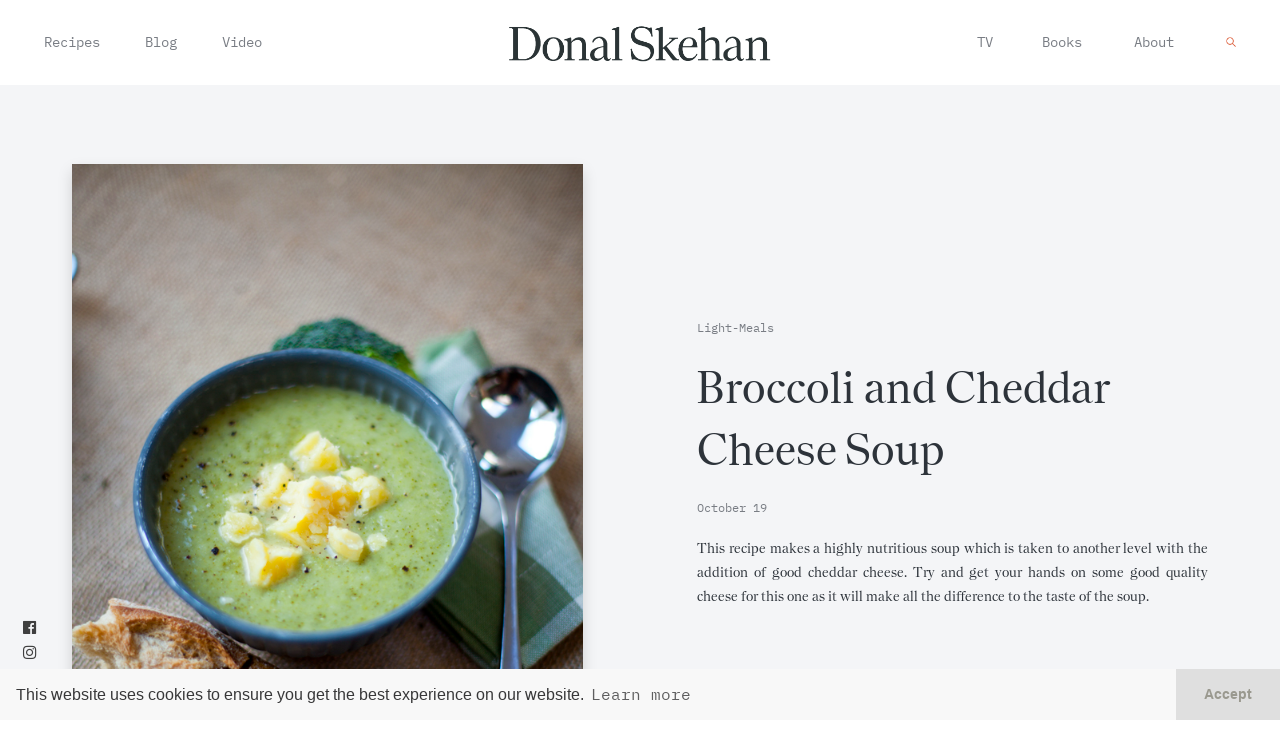

--- FILE ---
content_type: text/html; charset=UTF-8
request_url: https://donalskehan.com/recipes/broccoli-and-cheddar-cheese-soup/
body_size: 9393
content:
<!DOCTYPE html>
<html xmlns="http://www.w3.org/1999/xhtml" dir="ltr" lang="en-US" prefix="og: https://ogp.me/ns#">
<head>
<meta http-equiv="Content-Type" content="text/html; charset=utf-8">
<meta name="viewport" content="width=device-width, initial-scale=1.0" />
<link rel="mask-icon" href="/safari-pinned-tab.svg" color="#5bbad5">
<link rel="apple-touch-icon" sizes="57x57" href="https://donalskehan.com/wp-content/themes/donalskehan.com/favicon/v2/apple-icon-57x57.png">
<link rel="apple-touch-icon" sizes="60x60" href="https://donalskehan.com/wp-content/themes/donalskehan.com/favicon/v2/apple-icon-60x60.png">
<link rel="apple-touch-icon" sizes="72x72" href="https://donalskehan.com/wp-content/themes/donalskehan.com/favicon/v2/apple-icon-72x72.png">
<link rel="apple-touch-icon" sizes="76x76" href="https://donalskehan.com/wp-content/themes/donalskehan.com/favicon/v2/apple-icon-76x76.png">
<link rel="apple-touch-icon" sizes="114x114" href="https://donalskehan.com/wp-content/themes/donalskehan.com/favicon/v2/apple-icon-114x114.png">
<link rel="apple-touch-icon" sizes="120x120" href="https://donalskehan.com/wp-content/themes/donalskehan.com/favicon/v2/apple-icon-120x120.png">
<link rel="apple-touch-icon" sizes="144x144" href="https://donalskehan.com/wp-content/themes/donalskehan.com/favicon/v2/apple-icon-144x144.png">
<link rel="apple-touch-icon" sizes="152x152" href="https://donalskehan.com/wp-content/themes/donalskehan.com/favicon/v2/apple-icon-152x152.png">
<link rel="apple-touch-icon" sizes="180x180" href="https://donalskehan.com/wp-content/themes/donalskehan.com/favicon/v2/apple-icon-180x180.png">
<link rel="icon" type="image/png" sizes="192x192"  href="https://donalskehan.com/wp-content/themes/donalskehan.com/favicon/v2/android-icon-192x192.png">
<link rel="icon" type="image/png" sizes="32x32" href="https://donalskehan.com/wp-content/themes/donalskehan.com/favicon/v2/favicon-32x32.png">
<link rel="icon" type="image/png" sizes="96x96" href="https://donalskehan.com/wp-content/themes/donalskehan.com/favicon/v2/favicon-96x96.png">
<link rel="icon" type="image/png" sizes="16x16" href="https://donalskehan.com/wp-content/themes/donalskehan.com/favicon/v2/favicon-16x16.png">
<link rel="manifest" href="https://donalskehan.com/wp-content/themes/donalskehan.com/favicon/v2/manifest.json">
<meta name="msapplication-TileColor" content="#ffffff">
<meta name="msapplication-TileImage" content="https://donalskehan.com/wp-content/themes/donalskehan.com/favicon/v2/ms-icon-144x144.png">
<meta name="theme-color" content="#ffffff">
<link rel="pingback" href="https://donalskehan.com/xmlrpc.php" />
<link rel="profile" href="https://gmpg.org/xfn/11" />	
<style>img:is([sizes="auto" i], [sizes^="auto," i]) { contain-intrinsic-size: 3000px 1500px }</style>
<!-- All in One SEO 4.7.6 - aioseo.com -->
<title>Broccoli and Cheddar Cheese Soup - Donal Skehan | EAT LIVE GO</title>
<meta name="description" content="This recipe makes a highly nutritious soup which is taken to another level with the addition of good cheddar cheese." />
<meta name="robots" content="max-image-preview:large" />
<link rel="canonical" href="https://donalskehan.com/recipes/broccoli-and-cheddar-cheese-soup/" />
<meta name="generator" content="All in One SEO (AIOSEO) 4.7.6" />
<meta property="og:locale" content="en_US" />
<meta property="og:site_name" content="Donal Skehan | EAT LIVE GO - Donal Skehan is a food writer, photographer and television presenter living in Dublin, Ireland. Check out his collection of over 250 simple home cooked, recipes" />
<meta property="og:type" content="article" />
<meta property="og:title" content="Broccoli and Cheddar Cheese Soup - Donal Skehan | EAT LIVE GO" />
<meta property="og:description" content="This recipe makes a highly nutritious soup which is taken to another level with the addition of good cheddar cheese." />
<meta property="og:url" content="https://donalskehan.com/recipes/broccoli-and-cheddar-cheese-soup/" />
<meta property="article:published_time" content="2011-10-19T19:18:04+00:00" />
<meta property="article:modified_time" content="2016-02-23T12:49:48+00:00" />
<meta name="twitter:card" content="summary" />
<meta name="twitter:title" content="Broccoli and Cheddar Cheese Soup - Donal Skehan | EAT LIVE GO" />
<meta name="twitter:description" content="This recipe makes a highly nutritious soup which is taken to another level with the addition of good cheddar cheese." />
<script type="application/ld+json" class="aioseo-schema">
{"@context":"https:\/\/schema.org","@graph":[{"@type":"BreadcrumbList","@id":"https:\/\/donalskehan.com\/recipes\/broccoli-and-cheddar-cheese-soup\/#breadcrumblist","itemListElement":[{"@type":"ListItem","@id":"https:\/\/donalskehan.com\/#listItem","position":1,"name":"Home","item":"https:\/\/donalskehan.com\/","nextItem":{"@type":"ListItem","@id":"https:\/\/donalskehan.com\/recipes\/broccoli-and-cheddar-cheese-soup\/#listItem","name":"Broccoli and Cheddar Cheese Soup"}},{"@type":"ListItem","@id":"https:\/\/donalskehan.com\/recipes\/broccoli-and-cheddar-cheese-soup\/#listItem","position":2,"name":"Broccoli and Cheddar Cheese Soup","previousItem":{"@type":"ListItem","@id":"https:\/\/donalskehan.com\/#listItem","name":"Home"}}]},{"@type":"Organization","@id":"https:\/\/donalskehan.com\/#organization","name":"Donal Skehan | EAT LIVE GO","description":"Donal Skehan is a food writer, photographer and television presenter living in Dublin, Ireland. Check out his collection of over 250 simple home cooked, recipes","url":"https:\/\/donalskehan.com\/"},{"@type":"WebPage","@id":"https:\/\/donalskehan.com\/recipes\/broccoli-and-cheddar-cheese-soup\/#webpage","url":"https:\/\/donalskehan.com\/recipes\/broccoli-and-cheddar-cheese-soup\/","name":"Broccoli and Cheddar Cheese Soup - Donal Skehan | EAT LIVE GO","description":"This recipe makes a highly nutritious soup which is taken to another level with the addition of good cheddar cheese.","inLanguage":"en-US","isPartOf":{"@id":"https:\/\/donalskehan.com\/#website"},"breadcrumb":{"@id":"https:\/\/donalskehan.com\/recipes\/broccoli-and-cheddar-cheese-soup\/#breadcrumblist"},"image":{"@type":"ImageObject","url":"https:\/\/donalskehan.com\/wp-content\/uploads\/FoodandWineSoup_18.jpg","@id":"https:\/\/donalskehan.com\/recipes\/broccoli-and-cheddar-cheese-soup\/#mainImage","width":640,"height":960},"primaryImageOfPage":{"@id":"https:\/\/donalskehan.com\/recipes\/broccoli-and-cheddar-cheese-soup\/#mainImage"},"datePublished":"2011-10-19T20:18:04+01:00","dateModified":"2016-02-23T12:49:48+00:00"},{"@type":"WebSite","@id":"https:\/\/donalskehan.com\/#website","url":"https:\/\/donalskehan.com\/","name":"Donal Skehan | EAT LIVE GO","description":"Donal Skehan is a food writer, photographer and television presenter living in Dublin, Ireland. Check out his collection of over 250 simple home cooked, recipes","inLanguage":"en-US","publisher":{"@id":"https:\/\/donalskehan.com\/#organization"}}]}
</script>
<!-- All in One SEO -->
<link rel="preload" href="https://donalskehan.com/wp-content/plugins/rate-my-post/public/css/fonts/ratemypost.ttf" type="font/ttf" as="font" crossorigin="anonymous"><link rel='dns-prefetch' href='//donalskehan.com' />
<link rel='dns-prefetch' href='//cdn.jsdelivr.net' />
<link rel='dns-prefetch' href='//use.fontawesome.com' />
<link rel='dns-prefetch' href='//fonts.googleapis.com' />
<link rel="alternate" type="application/rss+xml" title="Donal Skehan | EAT LIVE GO &raquo; Feed" href="https://donalskehan.com/feed/" />
<link rel="alternate" type="application/rss+xml" title="Donal Skehan | EAT LIVE GO &raquo; Comments Feed" href="https://donalskehan.com/comments/feed/" />
<link rel="alternate" type="application/rss+xml" title="Donal Skehan | EAT LIVE GO &raquo; Broccoli and Cheddar Cheese Soup Comments Feed" href="https://donalskehan.com/recipes/broccoli-and-cheddar-cheese-soup/feed/" />
<!-- This site uses the Google Analytics by MonsterInsights plugin v9.2.2 - Using Analytics tracking - https://www.monsterinsights.com/ -->
<!-- Note: MonsterInsights is not currently configured on this site. The site owner needs to authenticate with Google Analytics in the MonsterInsights settings panel. -->
<!-- No tracking code set -->
<!-- / Google Analytics by MonsterInsights -->
<!-- <link rel='stylesheet' id='wp-block-library-css' href='https://donalskehan.com/wp-includes/css/dist/block-library/style.min.css'  media='all' /> -->
<link rel="stylesheet" type="text/css" href="//donalskehan.com/wp-content/cache/wpfc-minified/9klg0tqr/e7o2c.css" media="all"/>
<style id='classic-theme-styles-inline-css'>
/*! This file is auto-generated */
.wp-block-button__link{color:#fff;background-color:#32373c;border-radius:9999px;box-shadow:none;text-decoration:none;padding:calc(.667em + 2px) calc(1.333em + 2px);font-size:1.125em}.wp-block-file__button{background:#32373c;color:#fff;text-decoration:none}
</style>
<style id='global-styles-inline-css'>
:root{--wp--preset--aspect-ratio--square: 1;--wp--preset--aspect-ratio--4-3: 4/3;--wp--preset--aspect-ratio--3-4: 3/4;--wp--preset--aspect-ratio--3-2: 3/2;--wp--preset--aspect-ratio--2-3: 2/3;--wp--preset--aspect-ratio--16-9: 16/9;--wp--preset--aspect-ratio--9-16: 9/16;--wp--preset--color--black: #000000;--wp--preset--color--cyan-bluish-gray: #abb8c3;--wp--preset--color--white: #ffffff;--wp--preset--color--pale-pink: #f78da7;--wp--preset--color--vivid-red: #cf2e2e;--wp--preset--color--luminous-vivid-orange: #ff6900;--wp--preset--color--luminous-vivid-amber: #fcb900;--wp--preset--color--light-green-cyan: #7bdcb5;--wp--preset--color--vivid-green-cyan: #00d084;--wp--preset--color--pale-cyan-blue: #8ed1fc;--wp--preset--color--vivid-cyan-blue: #0693e3;--wp--preset--color--vivid-purple: #9b51e0;--wp--preset--gradient--vivid-cyan-blue-to-vivid-purple: linear-gradient(135deg,rgba(6,147,227,1) 0%,rgb(155,81,224) 100%);--wp--preset--gradient--light-green-cyan-to-vivid-green-cyan: linear-gradient(135deg,rgb(122,220,180) 0%,rgb(0,208,130) 100%);--wp--preset--gradient--luminous-vivid-amber-to-luminous-vivid-orange: linear-gradient(135deg,rgba(252,185,0,1) 0%,rgba(255,105,0,1) 100%);--wp--preset--gradient--luminous-vivid-orange-to-vivid-red: linear-gradient(135deg,rgba(255,105,0,1) 0%,rgb(207,46,46) 100%);--wp--preset--gradient--very-light-gray-to-cyan-bluish-gray: linear-gradient(135deg,rgb(238,238,238) 0%,rgb(169,184,195) 100%);--wp--preset--gradient--cool-to-warm-spectrum: linear-gradient(135deg,rgb(74,234,220) 0%,rgb(151,120,209) 20%,rgb(207,42,186) 40%,rgb(238,44,130) 60%,rgb(251,105,98) 80%,rgb(254,248,76) 100%);--wp--preset--gradient--blush-light-purple: linear-gradient(135deg,rgb(255,206,236) 0%,rgb(152,150,240) 100%);--wp--preset--gradient--blush-bordeaux: linear-gradient(135deg,rgb(254,205,165) 0%,rgb(254,45,45) 50%,rgb(107,0,62) 100%);--wp--preset--gradient--luminous-dusk: linear-gradient(135deg,rgb(255,203,112) 0%,rgb(199,81,192) 50%,rgb(65,88,208) 100%);--wp--preset--gradient--pale-ocean: linear-gradient(135deg,rgb(255,245,203) 0%,rgb(182,227,212) 50%,rgb(51,167,181) 100%);--wp--preset--gradient--electric-grass: linear-gradient(135deg,rgb(202,248,128) 0%,rgb(113,206,126) 100%);--wp--preset--gradient--midnight: linear-gradient(135deg,rgb(2,3,129) 0%,rgb(40,116,252) 100%);--wp--preset--font-size--small: 13px;--wp--preset--font-size--medium: 20px;--wp--preset--font-size--large: 36px;--wp--preset--font-size--x-large: 42px;--wp--preset--spacing--20: 0.44rem;--wp--preset--spacing--30: 0.67rem;--wp--preset--spacing--40: 1rem;--wp--preset--spacing--50: 1.5rem;--wp--preset--spacing--60: 2.25rem;--wp--preset--spacing--70: 3.38rem;--wp--preset--spacing--80: 5.06rem;--wp--preset--shadow--natural: 6px 6px 9px rgba(0, 0, 0, 0.2);--wp--preset--shadow--deep: 12px 12px 50px rgba(0, 0, 0, 0.4);--wp--preset--shadow--sharp: 6px 6px 0px rgba(0, 0, 0, 0.2);--wp--preset--shadow--outlined: 6px 6px 0px -3px rgba(255, 255, 255, 1), 6px 6px rgba(0, 0, 0, 1);--wp--preset--shadow--crisp: 6px 6px 0px rgba(0, 0, 0, 1);}:where(.is-layout-flex){gap: 0.5em;}:where(.is-layout-grid){gap: 0.5em;}body .is-layout-flex{display: flex;}.is-layout-flex{flex-wrap: wrap;align-items: center;}.is-layout-flex > :is(*, div){margin: 0;}body .is-layout-grid{display: grid;}.is-layout-grid > :is(*, div){margin: 0;}:where(.wp-block-columns.is-layout-flex){gap: 2em;}:where(.wp-block-columns.is-layout-grid){gap: 2em;}:where(.wp-block-post-template.is-layout-flex){gap: 1.25em;}:where(.wp-block-post-template.is-layout-grid){gap: 1.25em;}.has-black-color{color: var(--wp--preset--color--black) !important;}.has-cyan-bluish-gray-color{color: var(--wp--preset--color--cyan-bluish-gray) !important;}.has-white-color{color: var(--wp--preset--color--white) !important;}.has-pale-pink-color{color: var(--wp--preset--color--pale-pink) !important;}.has-vivid-red-color{color: var(--wp--preset--color--vivid-red) !important;}.has-luminous-vivid-orange-color{color: var(--wp--preset--color--luminous-vivid-orange) !important;}.has-luminous-vivid-amber-color{color: var(--wp--preset--color--luminous-vivid-amber) !important;}.has-light-green-cyan-color{color: var(--wp--preset--color--light-green-cyan) !important;}.has-vivid-green-cyan-color{color: var(--wp--preset--color--vivid-green-cyan) !important;}.has-pale-cyan-blue-color{color: var(--wp--preset--color--pale-cyan-blue) !important;}.has-vivid-cyan-blue-color{color: var(--wp--preset--color--vivid-cyan-blue) !important;}.has-vivid-purple-color{color: var(--wp--preset--color--vivid-purple) !important;}.has-black-background-color{background-color: var(--wp--preset--color--black) !important;}.has-cyan-bluish-gray-background-color{background-color: var(--wp--preset--color--cyan-bluish-gray) !important;}.has-white-background-color{background-color: var(--wp--preset--color--white) !important;}.has-pale-pink-background-color{background-color: var(--wp--preset--color--pale-pink) !important;}.has-vivid-red-background-color{background-color: var(--wp--preset--color--vivid-red) !important;}.has-luminous-vivid-orange-background-color{background-color: var(--wp--preset--color--luminous-vivid-orange) !important;}.has-luminous-vivid-amber-background-color{background-color: var(--wp--preset--color--luminous-vivid-amber) !important;}.has-light-green-cyan-background-color{background-color: var(--wp--preset--color--light-green-cyan) !important;}.has-vivid-green-cyan-background-color{background-color: var(--wp--preset--color--vivid-green-cyan) !important;}.has-pale-cyan-blue-background-color{background-color: var(--wp--preset--color--pale-cyan-blue) !important;}.has-vivid-cyan-blue-background-color{background-color: var(--wp--preset--color--vivid-cyan-blue) !important;}.has-vivid-purple-background-color{background-color: var(--wp--preset--color--vivid-purple) !important;}.has-black-border-color{border-color: var(--wp--preset--color--black) !important;}.has-cyan-bluish-gray-border-color{border-color: var(--wp--preset--color--cyan-bluish-gray) !important;}.has-white-border-color{border-color: var(--wp--preset--color--white) !important;}.has-pale-pink-border-color{border-color: var(--wp--preset--color--pale-pink) !important;}.has-vivid-red-border-color{border-color: var(--wp--preset--color--vivid-red) !important;}.has-luminous-vivid-orange-border-color{border-color: var(--wp--preset--color--luminous-vivid-orange) !important;}.has-luminous-vivid-amber-border-color{border-color: var(--wp--preset--color--luminous-vivid-amber) !important;}.has-light-green-cyan-border-color{border-color: var(--wp--preset--color--light-green-cyan) !important;}.has-vivid-green-cyan-border-color{border-color: var(--wp--preset--color--vivid-green-cyan) !important;}.has-pale-cyan-blue-border-color{border-color: var(--wp--preset--color--pale-cyan-blue) !important;}.has-vivid-cyan-blue-border-color{border-color: var(--wp--preset--color--vivid-cyan-blue) !important;}.has-vivid-purple-border-color{border-color: var(--wp--preset--color--vivid-purple) !important;}.has-vivid-cyan-blue-to-vivid-purple-gradient-background{background: var(--wp--preset--gradient--vivid-cyan-blue-to-vivid-purple) !important;}.has-light-green-cyan-to-vivid-green-cyan-gradient-background{background: var(--wp--preset--gradient--light-green-cyan-to-vivid-green-cyan) !important;}.has-luminous-vivid-amber-to-luminous-vivid-orange-gradient-background{background: var(--wp--preset--gradient--luminous-vivid-amber-to-luminous-vivid-orange) !important;}.has-luminous-vivid-orange-to-vivid-red-gradient-background{background: var(--wp--preset--gradient--luminous-vivid-orange-to-vivid-red) !important;}.has-very-light-gray-to-cyan-bluish-gray-gradient-background{background: var(--wp--preset--gradient--very-light-gray-to-cyan-bluish-gray) !important;}.has-cool-to-warm-spectrum-gradient-background{background: var(--wp--preset--gradient--cool-to-warm-spectrum) !important;}.has-blush-light-purple-gradient-background{background: var(--wp--preset--gradient--blush-light-purple) !important;}.has-blush-bordeaux-gradient-background{background: var(--wp--preset--gradient--blush-bordeaux) !important;}.has-luminous-dusk-gradient-background{background: var(--wp--preset--gradient--luminous-dusk) !important;}.has-pale-ocean-gradient-background{background: var(--wp--preset--gradient--pale-ocean) !important;}.has-electric-grass-gradient-background{background: var(--wp--preset--gradient--electric-grass) !important;}.has-midnight-gradient-background{background: var(--wp--preset--gradient--midnight) !important;}.has-small-font-size{font-size: var(--wp--preset--font-size--small) !important;}.has-medium-font-size{font-size: var(--wp--preset--font-size--medium) !important;}.has-large-font-size{font-size: var(--wp--preset--font-size--large) !important;}.has-x-large-font-size{font-size: var(--wp--preset--font-size--x-large) !important;}
:where(.wp-block-post-template.is-layout-flex){gap: 1.25em;}:where(.wp-block-post-template.is-layout-grid){gap: 1.25em;}
:where(.wp-block-columns.is-layout-flex){gap: 2em;}:where(.wp-block-columns.is-layout-grid){gap: 2em;}
:root :where(.wp-block-pullquote){font-size: 1.5em;line-height: 1.6;}
</style>
<!-- <link rel='stylesheet' id='fontawesome-five-css-css' href='https://donalskehan.com/wp-content/plugins/accesspress-social-counter/css/fontawesome-all.css'  media='all' /> -->
<!-- <link rel='stylesheet' id='apsc-frontend-css-css' href='https://donalskehan.com/wp-content/plugins/accesspress-social-counter/css/frontend.css'  media='all' /> -->
<!-- <link rel='stylesheet' id='contact-form-7-css' href='https://donalskehan.com/wp-content/plugins/contact-form-7/includes/css/styles.css'  media='all' /> -->
<!-- <link rel='stylesheet' id='rate-my-post-css' href='https://donalskehan.com/wp-content/plugins/rate-my-post/public/css/rate-my-post.min.css'  media='all' /> -->
<link rel="stylesheet" type="text/css" href="//donalskehan.com/wp-content/cache/wpfc-minified/9hbyqeve/e7o2c.css" media="all"/>
<link rel='stylesheet' id='add-boot-css' href='https://cdn.jsdelivr.net/npm/bootstrap@4.1.3/dist/css/bootstrap.min.css'  media='all' />
<link rel='stylesheet' id='add-fonta-css-css' href='https://use.fontawesome.com/releases/v5.5.0/css/all.css'  media='all' />
<!-- <link rel='stylesheet' id='add-combinedcss-css' href='https://donalskehan.com/wp-content/themes/donalskehan.com/css/combined-donal-min.css'  media='all' /> -->
<link rel="stylesheet" type="text/css" href="//donalskehan.com/wp-content/cache/wpfc-minified/6lkcgvx2/e7o2c.css" media="all"/>
<link rel='stylesheet' id='add-gfonts-css' href='https://fonts.googleapis.com/css?family=Libre+Baskerville:400,400i%7CMontserrat:400,700&#038;display=swap'  media='all' />
<!-- <link rel='stylesheet' id='add-css-css' href='https://donalskehan.com/wp-content/themes/donalskehan.com/css/donals-v2.min.css?v=7.6'  media='all' /> -->
<link rel="stylesheet" type="text/css" href="//donalskehan.com/wp-content/cache/wpfc-minified/maw14c1w/e7o2c.css" media="all"/>
<link rel='stylesheet' id='add-swiper-style-css' href='https://cdn.jsdelivr.net/npm/swiper@11/swiper-bundle.min.css'  media='all' />
<script src='//donalskehan.com/wp-content/cache/wpfc-minified/128geos0/e7o2c.js' type="text/javascript"></script>
<!-- <script  defer src="https://donalskehan.com/wp-includes/js/jquery/jquery.min.js" id="jquery-core-js"></script> -->
<!-- <script  defer src="https://donalskehan.com/wp-includes/js/jquery/jquery-migrate.min.js" id="jquery-migrate-js"></script> -->
<!-- <script  defer src="https://donalskehan.com/wp-content/themes/donalskehan.com/js/combined-d-min.js" id="add-combinedjs-js"></script> -->
<script  defer src="https://cdn.jsdelivr.net/npm/bootstrap@4.1.3/dist/js/bootstrap.min.js" id="add-bootjs-js"></script>
<script  defer src="https://cdn.jsdelivr.net/npm/slick-carousel@1.8.1/slick/slick.min.js" id="add-slick-js"></script>
<script src='//donalskehan.com/wp-content/cache/wpfc-minified/f5dhyx35/e7o2c.js' type="text/javascript"></script>
<!-- <script  defer src="https://donalskehan.com/wp-content/themes/donalskehan.com/js/instafeed.js" id="add-insta-js"></script> -->
<script id="add-scripts-js-extra">
/* <![CDATA[ */
var dkParams = {"data":{"instafeed_token":"[base64]"}};
/* ]]> */
</script>
<script src='//donalskehan.com/wp-content/cache/wpfc-minified/cxzdaq1/e7o2c.js' type="text/javascript"></script>
<!-- <script  defer src="https://donalskehan.com/wp-content/themes/donalskehan.com/js/script-donal1-min.js?v=5.4" id="add-scripts-js"></script> -->
<script  defer src="https://cdn.jsdelivr.net/npm/swiper@11/swiper-bundle.min.js" id="add-swiper-js"></script>
<link rel="https://api.w.org/" href="https://donalskehan.com/wp-json/" /><link rel="EditURI" type="application/rsd+xml" title="RSD" href="https://donalskehan.com/xmlrpc.php?rsd" />
<meta name="generator" content="WordPress 6.7.1" />
<link rel='shortlink' href='https://donalskehan.com/?p=4458' />
<link rel="alternate" title="oEmbed (JSON)" type="application/json+oembed" href="https://donalskehan.com/wp-json/oembed/1.0/embed?url=https%3A%2F%2Fdonalskehan.com%2Frecipes%2Fbroccoli-and-cheddar-cheese-soup%2F" />
<link rel="alternate" title="oEmbed (XML)" type="text/xml+oembed" href="https://donalskehan.com/wp-json/oembed/1.0/embed?url=https%3A%2F%2Fdonalskehan.com%2Frecipes%2Fbroccoli-and-cheddar-cheese-soup%2F&#038;format=xml" />
<script>
(function(i,s,o,g,r,a,m){i['GoogleAnalyticsObject']=r;i[r]=i[r]||function(){
(i[r].q=i[r].q||[]).push(arguments)},i[r].l=1*new Date();a=s.createElement(o),
m=s.getElementsByTagName(o)[0];a.async=1;a.src=g;m.parentNode.insertBefore(a,m)
})(window,document,'script','//www.google-analytics.com/analytics.js','ga');
ga('create', 'UA-39673746-1', 'auto');
ga('send', 'pageview');
</script>
</head>
<body class="recipes-template-default single single-recipes postid-4458" >
<div class="abCenter newsletterPop animated fadeIn text-center shadow embed-responsive embed-responsive-16by9" style="position: fixed !important;">
<div class="closeMe">&times;</div>
<iframe class="embed-responsive-item" src="https://donalskehan.substack.com/embed" width="480" height="320" style="border:1px solid #EEE; background:white;" frameborder="0" scrolling="no"></iframe>
</div>
<!--Book Banner-->
<!--Book Banner-->
<header class="container-fluid fixed-top pt-4 pb-4 hidden-xs hidden-sm">
<div class="container">
<div class="row d-flex justify-content-between align-items-center menu-items">
<div class="col d-flex justify-content-start">
<div class="pl-5 pl-sm-3">
<ul class="list-inline list-unstyled">
<li class="list-inline-item hasSubMenu underline-link  active  mr-lg-5 mr-md-3 mr-xs-3 mr-sm-3">
<a href="https://donalskehan.com/recipes" title="Donal's Recipes">Recipes</a>
</li>
<li class="list-inline-item hasSubMenu underline-link   mr-lg-5 mr-md-3 mr-xs-3 mr-sm-3"><a href="https://donalskehan.com/blog" title="Donal's Blog">Blog</a>
</li>
<li class="list-inline-item hasSubMenu underline-link  "><a href="https://donalskehan.com/video" title="Donal's on Telly">Video</a>
</li>
</ul>
</div>
</div>
<div class="col d-flex justify-content-center">
<a class="dk-logo d-flex justify-content-center" href='https://donalskehan.com' title="Donal's Home">
<img src="https://donalskehan.com/wp-content/themes/donalskehan.com/images/v2/donalskehan-logo.png" class="img-fluid" alt="Donal Skehan" />
</a>
</div>
<div class="col d-flex justify-content-end">
<div class="pr-5 pr-sm-3">
<ul class="list-inline list-unstyled">
<li class='list-inline-item hasSubMenu underline-link  '><a href='https://donalskehan.com/tv' title="Donal's on Telly">TV</a>
<li class='list-inline-item hasSubMenu underline-link ml-lg-5 ml-md-3 ml-xs-3 ml-sm-3  '><a href='https://donalskehan.com/books' title="Donal's Books">Books</a></li>
<li class='list-inline-item underline-link ml-lg-5 ml-md-3 ml-xs-3 ml-sm-3 '><a href='https://donalskehan.com/about' title="About Donal">About</a></li>
<li class="list-inline-item ml-5"><div id="search-icon" class="search-icon desktop"></div></li>
</ul>
</div>
</div>
</div>
</div>
</header>
<header id="mobHeader" class="container-fluid fixed-top visible-xs visible-sm">
<div class="container">
<div class="row d-flex align-items-center">
<div class="col-12 d-flex justify-content-center">
<a class="animsition-link" href="https://donalskehan.com">
<img src="https://donalskehan.com/wp-content/themes/donalskehan.com/images/v2/donalskehan-logo.png" class="img-fluid" style="height: 30px" alt="Donal Skehan" />
</a>
<div id="login-icon" class="login-icon visible-xs"></div>
</div>
</div>
</div>
</header>
<div id="login-menu" class="hideFirst container-fluid">
<div class="row d-flex align-items-center justify-content-center options">
<div class="col-12 text-center">
<ul class="list-unstyled h1">
<li class="hasSubMenu mb-2  active">
<a href="https://donalskehan.com/recipes" title="Donal's Recipes">Recipes</a>
</li>
<li class="hasSubMenu mb-2  "><a href="https://donalskehan.com/blog" title="Donal's Blog">Blog</a>
</li>
<li class="hasSubMenu mb-2  "><a href="https://donalskehan.com/video" title="Donal's on Telly">Video</a>
<li class='hasSubMenu mb-2  '><a href='https://donalskehan.com/tv' title="Donal's on Telly">TV</a>
<li class='hasSubMenu mb-2  '><a href='https://donalskehan.com/books' title="Donal's Books">Books</a></li>
<li class="mb-2 "><a href="https://donalskehan.com/about" title="About Donal">About</a></li>
<li class="mb-2 text-center d-flex justify-content-center"><div class="search-icon mobile">Search</div></li>
</ul>
<ul class="list-inline list-unstyled h3 pt-5 mt-5">
<li class="list-inline-item"><a href="https://www.facebook.com/donalskehan" style="color: #3f3f3f !important;"><i class="fab fa-facebook"></i></a></li>
<li class="list-inline-item"><a href="https://www.instagram.com/donalskehan/" style="color: #3f3f3f !important;"><i class="fab fa-instagram"></i></a></li>
<li class="list-inline-item"><a href="https://twitter.com/DonalSkehan" style="color: #3f3f3f !important;"><i class="fab fa-twitter"></i></a></li>
<li class="list-inline-item"><a href="https://www.youtube.com/channel/UCwZcpfUOuLH9UEXvFPHIAWQ?sub_confirmation=1" style="color: #3f3f3f !important;"><i class="fab fa-youtube"></i></a></li>
</ul>
</div>
</div>
</div>
<div id="search-menu" class="hideSecond container-fluid">
<div class="row d-flex align-items-center justify-content-center" style="height: 100% !important;">
<div class="col-12 pl-4 pr-4 text-center">
<form role="search" method="get" id="searchform" action="https://donalskehan.com/">
<div>
<input type="text" value="" name="s" id="s" class=""  placeholder="What are you looking for?"/>
<input type="submit" id="searchsubmit" value="Search" style="display: none;"/>
</div>
</form>
</div>
</div>
</div>
<div class="socialSidebar animated hidden-xs">
<ul class="list-inline list-unstyled pl-4">
<li class="list-inline-item" style="margin-left: .1em !important;"><a href="https://www.facebook.com/donalskehan"><i class="fab fa-facebook"></i></a></li>
<li class="list-inline-item" style="margin-left: .1em !important;"><a href="https://www.instagram.com/donalskehan/"><i class="fab fa-instagram"></i></a></li>
<li class="list-inline-item" style="margin-left: .1em !important;"><a href="https://twitter.com/DonalSkehan"><i class="fab fa-twitter"></i></a></li>
<li class="list-inline-item"><a href="https://www.youtube.com/channel/UCwZcpfUOuLH9UEXvFPHIAWQ?sub_confirmation=1"><i class="fab fa-youtube"></i></a></li>
</ul>
</div>
<style>
#searchform input[type=text] {
background: transparent;
border-bottom: 1px solid #ffffff;
color: #ffffff;
padding: 0 10px 0px 0px;
-webkit-border-radius: 3px;
border-radius: 3px;
max-width: 100%;
width: 65%;
height: 22px;
line-height: 22px;
outline: none;
-webkit-transition: border-color .15s ease;
-o-transition: border-color .15s ease;
transition: border-color .15s ease;
text-transform: uppercase;
letter-spacing: 0.2em;
font-size: 1rem !important;
font-weight: 700;
min-width: 200px;
border-top: 0px;
border-left: 0px;
border-right: 0px;
background-image: url('https://donalskehan.com/wp-content/themes/donalskehan.com/images/D-search-white.svg');
background-repeat: no-repeat;
background-position: right center;
background-size: 10px;
font-family: 'IBM Plex Mono', monospace !important;
}
#searchform ::placeholder { /* Chrome, Firefox, Opera, Safari 10.1+ */
color: white;
opacity: 1; /* Firefox */
}
#searchform :-ms-input-placeholder { /* Internet Explorer 10-11 */
color: white;
}
#searchform ::-ms-input-placeholder { /* Microsoft Edge */
color: white;
}
@media only screen and (max-width: 767px) {
#searchform input[type=text] {
width: 100% !important;
}
}
</style>
<div class="animsition pad80" style="overflow: hidden !important;">
<div class="recipe main-description container-fluid">
<div class="container">
<div class="row pt-5 pb-5">
<div data-aos="fade-up" class="col-lg-6 col-md-6 col-sm-6 col-12 match d-flex align-items-center order-sm-1 order-lg-1 order-md-1 order-2">
<div class="pt-5 pb-5 pl-5 pr-5">
<img class="img-fluid shadow" src="https://donalskehan.com/wp-content/uploads/FoodandWineSoup_18.jpg" alt="Broccoli and Cheddar Cheese Soup | DonalSkehan.com, Perfect for using up odds and ends left in the fridge! " data-aos="fade-in" />
</div>
</div>
<div class="col-lg-6 col-md-6 col-sm-12 col-12 match d-flex align-items-center order-sm-2 order-lg-2 order-md-2 order-1">
<div class="pt-5 pb-5 pl-5 pr-5" data-aos="fade-left">
<ul class="list-inline" data-aos="fade-up" data-aos-duration="800">
<li class="list-inline-item"><h6 class="catColour dk-label">light-meals</h6></li>
</ul>
<h1 class="blueText mb-4 mt-3" data-aos="fade-up" data-aos-duration="900">Broccoli and Cheddar Cheese Soup</h1>
<h6 class="mb-4 dk-label" data-aos="fade-up" data-aos-duration="1000">October 19</h6>
<div data-aos="fade-up" data-aos-duration="1100" class="dk-content">
<p>This recipe makes a highly nutritious soup which is taken to another level with the addition of good cheddar cheese. Try and get your hands on some good quality cheese for this one as it will make all the difference to the taste of the soup.</p>
<p>&nbsp;</p>
</div>
<ul class="list-inline list-unstyled mt-5 dk-recipe-icons-section">
<li class="list-inline-item mb-2"  data-aos="fade-up" data-aos-duration="1300">
<img class="img-fluid pr-1 dk-orange-icon" src="https://donalskehan.com/wp-content/themes/donalskehan.com/images/v2/Dk-serving-size.png" alt="serves"> Serves 4							</li>
<li class="list-inline-item mb-2" data-aos="fade-up" data-aos-duration="1200">
<img class="img-fluid pr-1 dk-orange-icon" src="https://donalskehan.com/wp-content/themes/donalskehan.com/images/v2/DK-cooking-time.png" alt="time"> 30 mins							</li>
</ul>
</div>
</div>
</div>
</div>
</div>	
<div class="recipe steps container-fluid">
<div class="container">
<div class="row pb-5">
<div class="order-lg-1 order-md-1 col-sm-1 order-2 col-lg-6 col-md-6 col-sm-12 col-12">
<div class="pt-5 pb-5 pl-5 pr-5">
<h3><span class="h6-border ">Method</span></h3>
<ol class="list-group list-group-flush pb-5 numbers">
<li class="list-group-item pt-2 pb-2 pl-0"><span>1. </span>Add the butter to a medium pot over a medium heat until it begins to foam. Add in the onion, garlic and potato and fry gently until the onion is soft. Add in the broccoli and stir through. Pour in the stock and bring to the boil.</li>
<li class="list-group-item pt-2 pb-2 pl-0"><span>2. </span> Lower the heat and simmer for 10 minutes or until the broccoli is tender. You check this by piercing it with a fork. Take the pot off the heat and, using a hand blender, blitz until smooth. Season with sea salt and ground black pepper and stir through half the cheddar cheese and taste.</li>
<li class="list-group-item pt-2 pb-2 pl-0"><span>3. </span>Serve the soup in deep bowls with crusty bread and an extra sprinkling of cheddar cheese.</li>
</ol>
<ul id="tag" class="list-inline pt-5">
<li class="list-inline-item mb-2"><a href='https://donalskehan.com/category/recipes/summer' title="Summer">Summer</a></li>
<li class="list-inline-item mb-2"><a href='https://donalskehan.com/category/recipes/autumn' title="Autumn">Autumn</a></li>
<li class="list-inline-item mb-2"><a href='https://donalskehan.com/category/recipes/light-meals' title="Light Meals &amp; Salads">Light Meals &amp; Salads</a></li>
<li class="list-inline-item mb-2"><a href='https://donalskehan.com/tag/vegetarian?type=recipes' title="vegetarian">vegetarian</a></li>
<li class="list-inline-item mb-2"><a href='https://donalskehan.com/tag/winter-soup?type=recipes' title="winter soup">winter soup</a></li>
<li class="list-inline-item mb-2"><a href='https://donalskehan.com/tag/cheddar?type=recipes' title="cheddar">cheddar</a></li>
</ul>
</div>
</div>
<div class="order-lg-2 order-md-2 col-sm-1 order-1 col-lg-4 col-md-6 col-sm-7 col-12">
<div class="pt-5 pb-5 pl-5 pr-5">
<h3><span class="h6-border">Ingredients</span></h3>
<ul class="nav nav-tabs" id="myTab" role="tablist">
<li class="nav-item text-center" style="border-right: 1px dotted rgba(0,0,0,.125)">
<a class="nav-link" id="us-tab" data-toggle="tab" href="#us" role="tab" aria-controls="us" aria-selected="false">US</a>
</li>
<li class="nav-item text-center">
<a class="nav-link active" id="metric-tab" data-toggle="tab" href="#metric" role="tab" aria-controls="metric" aria-selected="true">METRIC</a>
</li>
</ul>
<div class="tab-content" id="myTabContent">
<div class="tab-pane fade" id="us" role="tabpanel" aria-labelledby="us-tab"></div>
<div class="tab-pane fade show active" id="metric" role="tabpanel" aria-labelledby="metric-tab"><p>a good knob of butter</p>
<p>2 cloves of garlic, finely chopped</p>
<p>1 large onion, finely chopped</p>
<p>1 large potato, peeled and diced</p>
<p>1 large head of broccoli, broken into florets</p>
<p>1 litre vegetable stock</p>
<p>100g cheddar cheese, grated</p>
<p>sea salt and freshly ground black pepper to season</p>
<p>&nbsp;</p>
</div>
</div>
<h3 class="pt-5"><span class="h6-border">You'll Need</span></h3>
<div class="need">
<p>Medium pot</p>
<p>Soup bowls</p>
</div>
</div>
</div>
</div>
</div>
</div>
<style>
@media only screen and (max-width: 767px) {
.tab-pane.active {
border: 0px !important;
width: 100% !important;
}
}
.rmp-main {
text-align: left !important;
}
.rmp-main-title {
margin: 0px !important;
font-size: 0.7rem !important;
font-weight: 700 !important;
font-family: 'Montserrat', sans-serif !important;
text-transform: uppercase;
letter-spacing: 0.2em;
}
</style>

<footer class="container-fluid Gray hidden-xs dk-footer">
<div class="container">
<div class="row d-flex align-items-start">
<div class="col-lg-3 col-md-12 col-sm-3 col-12 match">
<div class="pl-5 pr-5 pt-5 pb-5 dk-footer-text">
Links<br>
<ul class="list-unstyled d-flex flex-column pt-3">
<li class=" active">
<a class="underline-link tag-link" href="https://donalskehan.com/recipes" title="Donal's Recipes">Recipes</a>
</li>
<li class=" ">
<a class="underline-link tag-link" href="https://donalskehan.com/blog" title="Donal's Recipes">Blog</a>
</li>
<li class=" ">
<a class="underline-link tag-link" href="https://donalskehan.com/video" title="Donal's Recipes">Video</a>
</li>
<li class=" ">
<a class="underline-link tag-link" href="https://donalskehan.com/tv" title="Donal's Recipes">TV</a>
</li>
<li class=" ">
<a class="underline-link tag-link" href="https://donalskehan.com/books" title="Donal's Recipes">Books</a>
</li>
<li class=" ">
<a class="underline-link tag-link" href="https://donalskehan.com/about" title="Donal's Recipes">About</a>
</li>
</ul>
</div>
</div>
<div class="col-lg-6 col-md-6 col-sm-6 d-flex justify-content-center align-items-center match">
<div class="pl-5 pr-5 pt-5 pb-5">
<img src="https://donalskehan.com/wp-content/themes/donalskehan.com/images/v2/donalskehan-logo.png" class="img-fluid" alt="Donal Skehan" style="height:60px"/>
</div>
</div>
<div class="col-lg-3 col-md-6 col-sm-3 col-6 match hidden-xs d-flex justify-content-end">
<div class="pl-5 pr-5 pt-5 pb-5">
<h6 class="d-flex justify-content-end dk-footer-text">Follow along with Donal</h6>
<ul class="list-unstyled h4 d-flex justify-content-end dk-social-footer">
<li class="list-inline-item"><a href="https://www.facebook.com/donalskehan"><i class="fab fa-facebook"></i></a></li>
<li class="list-inline-item"><a href="https://www.instagram.com/donalskehan/"><i class="fab fa-instagram"></i></a></li>
<li class="list-inline-item"><a href="https://twitter.com/DonalSkehan"><i class="fab fa-twitter"></i></a></li>
<li class="list-inline-item"><a href="https://www.youtube.com/channel/UCwZcpfUOuLH9UEXvFPHIAWQ?sub_confirmation=1"><i class="fab fa-youtube"></i></a></li>
</ul>
<ul class="list-unstyled pb-4">
<li class="d-flex justify-content-end dk-copyright">&copy; 2026 Donal Skehan</li>
</ul>
</div>
</div>
</div>
</div>
</footer>
<footer class="container-fluid pt-5 pb-5 pl-4 pr-4 Gray visible-xs">
<div class="row d-flex align-items-start">
<div class="col-6 pb-3">
<ul class="list-unstyled h6 tag-link">
<li class="pb-1"><a style="color: #707070;" href="https://donalskehan.com/recipes" title="Donal's Recipes">Recipes</a></li>
<li class="pb-1"><a style="color: #707070;" href="https://donalskehan.com/journal" title="Donal's Journal">Journal</a></li>
<li class="pb-1"><a style="color: #707070;" href="https://donalskehan.com/tv" title="Donal's on Telly">TV</a></li>
<li class="pb-1"><a style="color: #707070;" href="https://donalskehan.com/books" title="Donal's Books">Books</a></li>
<li class="pb-1"><a style="color: #707070;" href="https://donalskehan.com/about" title="About Donal">About</a></li>
<li ><div id="search-icon" class="search-icon"></div></li>
</ul>
</div>
<div class="col-6 text-right">
<h6 class="pb-3"><strong>Follow Donal</strong></h6>
<ul class="list-unstyled h4 pb-4">
<li class="list-inline-item"><a href="https://www.facebook.com/donalskehan" style="color: #4D4D4D !important;"><i class="fab fa-facebook"></i></a></li>
<li class="list-inline-item"><a href="https://www.instagram.com/donalskehan/" style="color: #4D4D4D !important;"><i class="fab fa-instagram"></i></a></li>
<li class="list-inline-item"><a href="https://twitter.com/DonalSkehan" style="color: #4D4D4D !important;"><i class="fab fa-twitter"></i></a></li>
<li class="list-inline-item"><a href="https://www.youtube.com/channel/UCwZcpfUOuLH9UEXvFPHIAWQ?sub_confirmation=1" style="color: #4D4D4D !important;"><i class="fab fa-youtube"></i></a></li>
</ul>
</div>
<div class="col-12 pb-5 pt-5">
</div>
<div class="col-6">
&copy; 2026 Donal Skehan</div>
<div class="col-6 d-flex justify-content-end">
<img src="https://donalskehan.com/wp-content/themes/donalskehan.com/images/v2/donalskehan-logo.png" class="img-fluid" style="height: 30px" alt="Donal Skehan" />
</div>
</div>
</footer>
<script  defer src="https://donalskehan.com/wp-includes/js/dist/hooks.min.js" id="wp-hooks-js"></script>
<script  defer src="https://donalskehan.com/wp-includes/js/dist/i18n.min.js" id="wp-i18n-js"></script>
<script  id="wp-i18n-js-after">
/* <![CDATA[ */
wp.i18n.setLocaleData( { 'text direction\u0004ltr': [ 'ltr' ] } );
/* ]]> */
</script>
<script  defer src="https://donalskehan.com/wp-content/plugins/contact-form-7/includes/swv/js/index.js" id="swv-js"></script>
<script  id="contact-form-7-js-before">
/* <![CDATA[ */
var wpcf7 = {
"api": {
"root": "https:\/\/donalskehan.com\/wp-json\/",
"namespace": "contact-form-7\/v1"
}
};
/* ]]> */
</script>
<script  defer src="https://donalskehan.com/wp-content/plugins/contact-form-7/includes/js/index.js" id="contact-form-7-js"></script>
<script id="rate-my-post-js-extra">
/* <![CDATA[ */
var rmp_frontend = {"admin_ajax":"https:\/\/donalskehan.com\/wp-admin\/admin-ajax.php","postID":"4458","noVotes":"No votes so far! Be the first to rate this recipe.","cookie":"You already voted! This vote will not be counted!","afterVote":"Thank you for rating this recipe!","notShowRating":"1","social":"1","feedback":"1","cookieDisable":"1","emptyFeedback":"Please insert your feedback in the box above!","hoverTexts":"1","preventAccidental":"1","grecaptcha":"1","siteKey":"","votingPriv":"1","loggedIn":"","positiveThreshold":"2","ajaxLoad":"1","disableClearCache":"1","nonce":"001ba5014d"};
/* ]]> */
</script>
<script  defer src="https://donalskehan.com/wp-content/plugins/rate-my-post/public/js/rate-my-post.min.js" id="rate-my-post-js"></script>
</div>
<script defer src="https://static.cloudflareinsights.com/beacon.min.js/vcd15cbe7772f49c399c6a5babf22c1241717689176015" integrity="sha512-ZpsOmlRQV6y907TI0dKBHq9Md29nnaEIPlkf84rnaERnq6zvWvPUqr2ft8M1aS28oN72PdrCzSjY4U6VaAw1EQ==" data-cf-beacon='{"version":"2024.11.0","token":"9bc50aa7ec6148a3bb310db379e113a4","r":1,"server_timing":{"name":{"cfCacheStatus":true,"cfEdge":true,"cfExtPri":true,"cfL4":true,"cfOrigin":true,"cfSpeedBrain":true},"location_startswith":null}}' crossorigin="anonymous"></script>
</body>
</html><!-- WP Fastest Cache file was created in 0.26344919204712 seconds, on 20-01-26 5:03:34 --><!-- need to refresh to see cached version -->

--- FILE ---
content_type: application/javascript
request_url: https://donalskehan.com/wp-content/cache/wpfc-minified/cxzdaq1/e7o2c.js
body_size: 3373
content:
// source --> https://donalskehan.com/wp-content/themes/donalskehan.com/js/script-donal1-min.js?v=5.4 
jQuery(document).ready((function(s){new Swiper(".swiper",{direction:"horizontal",loop:!0,pagination:{el:".swiper-pagination"},navigation:{nextEl:".swiper-button-next",prevEl:".swiper-button-prev"}});window.almComplete=function(i){s(".alm-filters").addClass("row"),s(".alm-filters").addClass("filter")},s(window).scroll((function(){var i=(s(document).height()-s(window).height()-s(window).scrollTop())/500;i<=0?s(".socialSidebar").hide():s(".socialSidebar").show(),s(".socialSidebar").css("opacity",i)})),s(".socialSidebar").css({"padding-top":s("#bannerSpacer").height()}),s("#stick").sticky({topSpacing:200}),s.fn.isInViewport=function(){var i=s(this).offset().top,e=i+s(this).outerHeight(),o=s(window).scrollTop(),n=o+s(window).height();return e>o&&i<n},setTimeout((function(){s("#bookBanner").addClass("bookIn")}),1500),setTimeout((function(){s("#closeBanner").fadeIn()}),2e3),s("#closeBanner").click((function(){console.log("click"),s("#bookBanner").removeClass("bookIn"),setTimeout((function(){s("#bookBanner").addClass("displayNone")}),500),s(this).fadeOut("fast")})),s(".collapse").on("shown.bs.collapse",(function(){s(this).prev().addClass("active-acc")})),s(".collapse").on("hidden.bs.collapse",(function(){s(this).prev().removeClass("active-acc")})),s(document).on("scroll",(function(){s(document).scrollTop()>150?(s(".hideOn").addClass("fadeOut"),s(".hideOn").removeClass("fadeIn")):(s(".hideOn").removeClass("fadeOut"),s(".hideOn").addClass("fadeIn"))})),s(document).on("scroll",(function(){s(document).scrollTop()>1400?(s(".square").addClass("fadeOut"),s(".square").removeClass("fadeIn")):(s(".square").removeClass("fadeOut"),s(".square").addClass("fadeIn"))})),s(window).scroll((function(){var i,e,o,n;s(".hideOn").css("opacity",1-s(window).scrollTop()/40),s(".fadeMeOut").css("opacity",1-s(window).scrollTop()/100),s(".square").css("opacity",1-s(window).scrollTop()/1400),i=s("footer"),e=s(window).scrollTop(),o=e+s(window).height(),(n=s(i).offset().top)+s(i).height()<=o&&n>=e?(s("#bookBanner").removeClass("bookIn"),s("#closeBanner").fadeOut("fast")):(s("#bookBanner").addClass("bookIn"),s("#bookBanner").hasClass("displayNone")||s("#closeBanner").fadeIn())})),window.addEventListener("load",(function(){window.cookieconsent.initialise({palette:{popup:{background:"#f8f8f8",text:"#383839"},button:{background:"#dfdfdf",text:"#9a998f"}},theme:"edgeless",content:{dismiss:"Accept"}})}));const i=s=>{for(var i=s+"=",e=decodeURIComponent(document.cookie).split(";"),o=0;o<e.length;o++){for(var n=e[o];" "==n.charAt(0);)n=n.substring(1);if(0==n.indexOf(i))return n.substring(i.length,n.length)}return""};if(i("firstVisit")&&!0!==i("firstVisit"))s(".newsletterPop").hide();else{const i=(()=>{const s=new Date;return new Date(s.setHours(s.getHours()+1)).toUTCString()})();e="firstVisit",o=!1,n=i,document.cookie=e+"="+o+"; expires="+n+";path=/",s(".newsletterPop").show()}var e,o,n;function t(){s(".landing").css({position:"relative",height:s(window).height()/1.1,width:s(window).width()}),s(".archive").css({position:"relative",height:s(window).height()/3}),s("#logoFill").css({position:"relative",height:s(window).height()/1.03})}s(".closeMe").click((function(){s(".newsletterPop").hide()})),s(document).on("scroll",(function(){s(document).scrollTop()>100?(s("#shrinkHelp").addClass("shrink"),s("#shrinkHelpMob").addClass("shrink"),s(".keepH").addClass("shrink"),s(".hideOn").addClass("shrink")):(s("#shrinkHelp").removeClass("shrink"),s("#shrinkMob").removeClass("shrink"),s(".keepH").removeClass("shrink"),s(".hideOn").removeClass("shrink"))})),s(".boxOver").click((function(){return window.location=s(this).find("a:first").attr("href"),!1})),s(".match").matchHeight(),s.fn.almComplete=function(i){s(".match").matchHeight()},s(window).scroll((function(){s("#share").css("opacity",1-s(window).scrollTop()/750)})),s("#hideedit1").hide(),s("#profeditclick1").click((function(){s(this).hide(),s("#hideedit1").show()})),s("#hideedit1 #save_edit").click((function(){s("#hideedit1").hide(),s("#profeditclick1").show()})),s(".animsition").animsition({inClass:"fade-in",outClass:"fade-out",inDuration:600,outDuration:300,linkElement:".animsition-link",loading:!0,loadingParentElement:"body",loadingClass:"animsition-loading",loadingInner:'<img src="https://donalskehan.com/wp-content/themes/donalskehan.com/images/v2/D-Circle.png" style="width: 40px; height: 40px; " />',timeout:!1,timeoutCountdown:5e3,onLoadEvent:!0,browser:["animation-duration","-webkit-animation-duration"],overlay:!1,overlayClass:"animsition-overlay-slide",overlayParentElement:"body",transition:function(s){window.location.href=s}}),s(".scroll").click((function(){s("html,body").animate({scrollTop:s("#video").offset().top-100},"slow")})),s(".ani").each((function(i){s(this).delay(600*i).fadeIn(300).addClass("fadeInUp")})),setTimeout((function(){s(".load-delay").each((function(){var i=s(this),e=i.data("original");s(i).attr("src",e)}))}),1e3),s(".login-icon").click((function(){s(".login-icon").toggleClass(".close"),s(".hideFirst").fadeToggle(300)})),s(".login-icon").click((function(){s(this).hasClass("login-icon")?(s(this).addClass("login-icon-close").removeClass("login-icon"),s(".login-icon-close").css({"z-index":"3"})):(s(this).addClass("login-icon").removeClass("login-icon-close"),s(".hideSecond").css("display","none"))})),s(".search-icon").click((function(){s(".search-icon").toggleClass(".close"),s(".hideSecond").fadeToggle(300)})),s(".search-icon").click((function(){s(this).hasClass("search-icon")&&s(this).hasClass("desktop")?(s(this).addClass("search-icon-close").removeClass("search-icon"),s(".search-icon-close").css({"z-index":"3"})):s(this).addClass("search-icon").removeClass("search-icon-close")})),AOS.init(),window.onload=function(){AOS.init()},s(window).resize((function(){t(),AOS.init()})),t(),s(".icons").hover((function(){s(this).find(".overlayTitleHome").css("opacity","1")}),(function(){s(this).find(".overlayTitleHome").css("opacity","0.0")})),s(".image-hover-overlay").hover((function(){s(this).stop().animate({opacity:"1.0"},500)}),(function(){s(this).stop().animate({opacity:"0.0"},500)})),s(".menu ul").addClass("list-unstyled"),s("#menu-coast").addClass("list-unstyled"),s("#menu-coast-1").addClass("list-unstyled"),s("#menu-coast li a").addClass("animsition-link"),s("#menu-coast-1 li a").addClass("animsition-link"),s(".attachment-full").addClass("img-fluid"),s(".size-full").addClass("img-fluid"),s("select").wrap('<div class="styled-select"></div>'),s(".heightFix").imgLiquid({fill:!0,horizontalAlign:"center",verticalAlign:"center"}),s(".imgLiquidNoFill").imgLiquid({fill:!1,horizontalAlign:"center",verticalAlign:"center"}),s(".sliderBooks").slick({autoplay:!0,fade:!0,slidesToShow:1,slidesToScroll:1,infinite:!0,adaptiveHeight:!1,arrows:!1,dots:!0,pauseOnHover:!1,responsive:[{breakpoint:1024,settings:{slidesToShow:1,slidesToScroll:1}},{breakpoint:600,dots:!1,settings:{slidesToShow:1,slidesToScroll:1}},{breakpoint:480,dots:!1,settings:{slidesToShow:1,slidesToScroll:1}}]}),s(".slider").slick({autoplay:!0,fade:!0,slidesToShow:1,slidesToScroll:1,infinite:!0,adaptiveHeight:!1,arrows:!0,dots:!1,pauseOnHover:!1,responsive:[{breakpoint:1024,settings:{slidesToShow:1,slidesToScroll:1}},{breakpoint:600,dots:!1,settings:{slidesToShow:1,slidesToScroll:1}},{breakpoint:480,dots:!1,settings:{slidesToShow:1,slidesToScroll:1}}]}),s(".sliderFeatured").slick({autoplay:!1,fade:!1,slidesToShow:3,slidesToScroll:1,infinite:!0,adaptiveHeight:!1,arrows:!0,dots:!1,pauseOnHover:!1,responsive:[{breakpoint:1024,settings:{slidesToShow:1,slidesToScroll:1}},{breakpoint:600,dots:!1,settings:{slidesToShow:1,slidesToScroll:1}},{breakpoint:480,dots:!1,settings:{slidesToShow:1,slidesToScroll:1}}]}),s(".sliderBannerMobile").slick({autoplay:!1,fade:!1,slidesToShow:1,slidesToScroll:1,infinite:!0,adaptiveHeight:!1,arrows:!0,dots:!1,slide:"a",pauseOnHover:!1,responsive:[{breakpoint:1024,settings:{slidesToShow:1,slidesToScroll:1},slide:"a"},{breakpoint:600,dots:!1,settings:{slidesToShow:1,slidesToScroll:1},slide:"a"},{breakpoint:480,dots:!1,settings:{slidesToShow:1,slidesToScroll:1},slide:"a"}]}),s(".sliderBanner").slick({autoplay:!1,fade:!1,slidesToShow:1,slidesToScroll:1,infinite:!0,adaptiveHeight:!1,arrows:!0,dots:!1,slide:"a",pauseOnHover:!1,responsive:[{breakpoint:1024,settings:{slidesToShow:1,slidesToScroll:1}},{breakpoint:600,dots:!1,settings:{slidesToShow:1,slidesToScroll:1}},{breakpoint:480,dots:!1,settings:{slidesToShow:1,slidesToScroll:1}}]});var l=s(".pagingInfo"),a=s(".slickCenter");a.on("init reInit afterChange",(function(s,i,e,o){var n=(e||0)+1;l.text(n+"/"+i.slideCount)})),a.slick({centerMode:!0,centerPadding:"60px",autoplay:!0,variableWidth:!0,fade:!1,slidesToShow:1,slidesToScroll:1,infinite:!0,adaptiveHeight:!1,arrows:!0,dots:!1,pauseOnHover:!1,responsive:[{breakpoint:1024,settings:{slidesToShow:1,slidesToScroll:1}},{breakpoint:600,settings:{slidesToShow:1,slidesToScroll:1}},{breakpoint:480,settings:{slidesToShow:1,slidesToScroll:1}}]}).on("setPosition",(function(s,i){i.$slides.css("height",i.$slideTrack.height()+"px")}));var d=s(".calcHeight").css("height");s("#sidebar").css("padding-top",d),s(window).resize((function(){var i=s(".calcHeight").css("height");s("#sidebar").css("padding-top",i)})),s(window).trigger("resize"),s(document).on("scroll",(function(){s(document).scrollTop()>2200?(s(".fixLeft").addClass("fadeIn").css("display","block").css("pointer-events","all"),s(".fixLeft").removeClass("fadeOut"),s(".fixRight").addClass("fadeIn").css("display","block").css("pointer-events","all"),s(".fixRight").removeClass("fadeOut")):(s(".fixRight").removeClass("fadeIn"),s(".fixRight").addClass("fadeOut").css("display","none").css("pointer-events","none"),s(".fixLeft").removeClass("fadeIn"),s(".fixLeft").addClass("fadeOut").css("display","none").css("pointer-events","none"))})),s(window).scroll((function(){s(window).scrollTop()+200>s(document).height()-s(window).height()&&(s(".fixLeft").addClass("fadeOut").css("display","none"),s(".fixRight").addClass("fadeOut").css("display","none"))}))}));